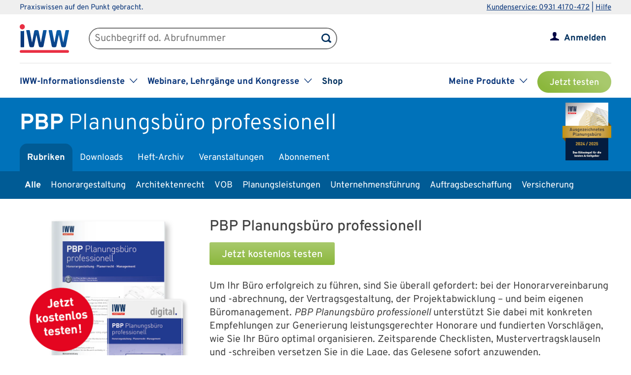

--- FILE ---
content_type: text/css
request_url: https://www.iww.de/css/services/pbp.css
body_size: 756
content:
/* Produkt-Header */
#wrapper_product_header_top {
    background-color: #0072ba;
}

#wrapper_product_header_bottom, #main_menu_product .active a, #wrapper_product_header .menue-hide {
    background-color: #005b95;
}

#wrapper_product_header .menue-hide {
    -moz-box-shadow: 0px 0px 10px 0px #004977;
    -webkit-box-shadow: 0px 0px 10px 0px #004977;
    box-shadow: 0px 0px 10px 0px #004977;
}

#product_header_top {
    position: relative;
}

.iww-header-signet {
    position: absolute;
    top: 10px;
    right: 0;
    height: 117px;
}

@media only screen and (max-width: 1200px) {
    .iww-header-signet {
        height: 107px;
    }
}

@media only screen and (max-width: 1024px) {
    .iww-header-signet {
        display: none;
    }
}

.iww-header-signet__img {
    height: 100%;
    display: block;
}